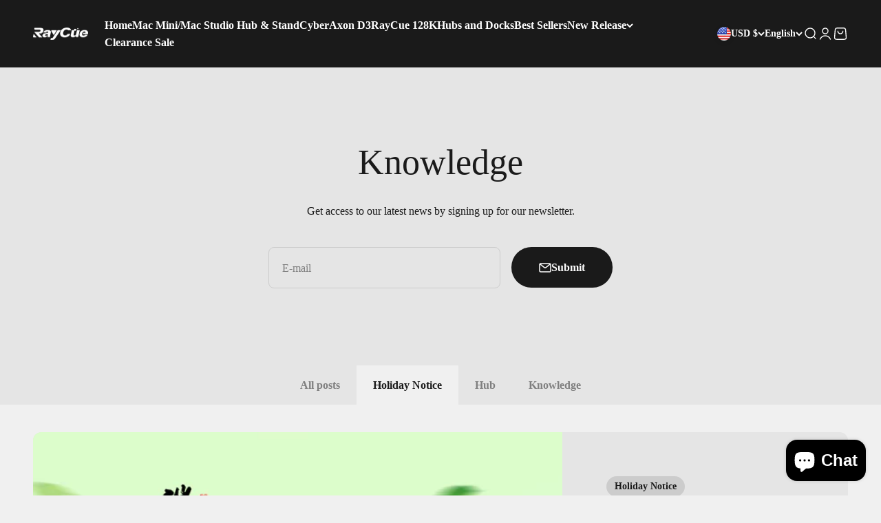

--- FILE ---
content_type: application/javascript
request_url: https://adtool-public-prod-1302967645.cos.ap-hongkong.myqcloud.com/adtool-web-script/v1/AW-11344199370-_-yo6iCJLQ_OsZEMr9qqEq/BnjyMYWXG0idmnG8O9tQPCFkRCQYS7oDRcuw7FFGceMgZpela96TyjK2bGKgnQte48XzvTiBg0Wu5uPgys4vsw/script.js?shop=raycue.myshopify.com
body_size: 882
content:
(function() {
  var gt = globalThis || window;
  if (!( typeof gt.AD_TOOL_V1_SCRIPTS === 'object' && gt.AD_TOOL_V1_SCRIPTS != null )) {
    gt.AD_TOOL_V1_SCRIPTS = {};
  }
  if ("AW-11344199370/yo6iCJLQ_OsZEMr9qqEq" in gt.AD_TOOL_V1_SCRIPTS) {
    return;
  }
  
  gt.AD_TOOL_V1_SCRIPTS["AW-11344199370/yo6iCJLQ_OsZEMr9qqEq"] = [{"pixelId":"AW-11344199370/yo6iCJLQ_OsZEMr9qqEq","platform":"Google Conversion","eventTypes":["purchase"],"collection":0,"collectionTitle":"all-Main"}];
  
  var s = document.createElement('script');
  s.src = '//growth-static.sinoclick.com/track-code-sdk/sdk/sdk-0.0.1.js';
  s.type = 'text/javascript';
  s.onload = function() {
    var gt = globalThis || window;
    gt._spPixel(gt.AD_TOOL_V1_SCRIPTS["AW-11344199370/yo6iCJLQ_OsZEMr9qqEq"]);
  };
  
  var tag = document.getElementsByTagName('script')[0];
  tag.parentNode.insertBefore(s, tag);
})();

--- FILE ---
content_type: application/javascript
request_url: https://adtool-public-prod-1302967645.cos.ap-hongkong.myqcloud.com/adtool-web-script/v1/AW-11344199370-_-FIqFCKeWiPAYEMr9qqEq/Y3vB2wMwQm2v283ZjqHCy7Ixc82PiWp3VwiHmxHXJ4-Jft3oWhHlzivwgx_UXzv16XCAJNkeYh82BLmIybLUsA/script.js?shop=raycue.myshopify.com
body_size: 885
content:
(function() {
  var gt = globalThis || window;
  if (!( typeof gt.AD_TOOL_V1_SCRIPTS === 'object' && gt.AD_TOOL_V1_SCRIPTS != null )) {
    gt.AD_TOOL_V1_SCRIPTS = {};
  }
  if ("AW-11344199370/FIqFCKeWiPAYEMr9qqEq" in gt.AD_TOOL_V1_SCRIPTS) {
    return;
  }
  
  gt.AD_TOOL_V1_SCRIPTS["AW-11344199370/FIqFCKeWiPAYEMr9qqEq"] = [{"pixelId":"AW-11344199370/FIqFCKeWiPAYEMr9qqEq","platform":"Google Conversion","eventTypes":["add_to_cart"],"collectionTitle":"all-Main","collection":0}];
  
  var s = document.createElement('script');
  s.src = '//growth-static.sinoclick.com/track-code-sdk/sdk/sdk-0.0.1.js';
  s.type = 'text/javascript';
  s.onload = function() {
    var gt = globalThis || window;
    gt._spPixel(gt.AD_TOOL_V1_SCRIPTS["AW-11344199370/FIqFCKeWiPAYEMr9qqEq"]);
  };
  
  var tag = document.getElementsByTagName('script')[0];
  tag.parentNode.insertBefore(s, tag);
})();

--- FILE ---
content_type: application/javascript
request_url: https://adtool-public-prod-1302967645.cos.ap-hongkong.myqcloud.com/adtool-web-script/v1/AW-11344199370-_-8W5pCIXMxOUYEMr9qqEq/hKfzC17jD2TGGIFa7u6SfDOryYvem64kQCjn8VKaHEan3sirgDH2pIXA_4eNvWLpe6n5gPn70LKs5SKSYs1BVYf7ScVIwnbAbi4UvSucFKs/script.js?shop=raycue.myshopify.com
body_size: 888
content:
(function() {
  var gt = globalThis || window;
  if (!( typeof gt.AD_TOOL_V1_SCRIPTS === 'object' && gt.AD_TOOL_V1_SCRIPTS != null )) {
    gt.AD_TOOL_V1_SCRIPTS = {};
  }
  if ("AW-11344199370/8W5pCIXMxOUYEMr9qqEq" in gt.AD_TOOL_V1_SCRIPTS) {
    return;
  }
  
  gt.AD_TOOL_V1_SCRIPTS["AW-11344199370/8W5pCIXMxOUYEMr9qqEq"] = [{"pixelId":"AW-11344199370/8W5pCIXMxOUYEMr9qqEq","platform":"Google Conversion","eventTypes":["begin_checkout"],"collectionTitle":"all-Main","collection":0}];
  
  var s = document.createElement('script');
  s.src = '//growth-static.sinoclick.com/track-code-sdk/sdk/sdk-0.0.1.js';
  s.type = 'text/javascript';
  s.onload = function() {
    var gt = globalThis || window;
    gt._spPixel(gt.AD_TOOL_V1_SCRIPTS["AW-11344199370/8W5pCIXMxOUYEMr9qqEq"]);
  };
  
  var tag = document.getElementsByTagName('script')[0];
  tag.parentNode.insertBefore(s, tag);
})();

--- FILE ---
content_type: application/javascript
request_url: https://adtool-public-prod-1302967645.cos.ap-hongkong.myqcloud.com/adtool-web-script/v1/AW-11344199370-_-N7EnCJiejPAYEMr9qqEq/bAMCZ9MQghuoaYXPUqQh56TwuDqIrExmikiBPlnM5uXBfqbzNKcgGJ8ct_TTuOISpkFUp0D89EWcXj_GHxfpRw/script.js?shop=raycue.myshopify.com
body_size: 882
content:
(function() {
  var gt = globalThis || window;
  if (!( typeof gt.AD_TOOL_V1_SCRIPTS === 'object' && gt.AD_TOOL_V1_SCRIPTS != null )) {
    gt.AD_TOOL_V1_SCRIPTS = {};
  }
  if ("AW-11344199370/N7EnCJiejPAYEMr9qqEq" in gt.AD_TOOL_V1_SCRIPTS) {
    return;
  }
  
  gt.AD_TOOL_V1_SCRIPTS["AW-11344199370/N7EnCJiejPAYEMr9qqEq"] = [{"pixelId":"AW-11344199370/N7EnCJiejPAYEMr9qqEq","platform":"Google Conversion","eventTypes":["purchase"],"collectionTitle":"all-Main","collection":0}];
  
  var s = document.createElement('script');
  s.src = '//growth-static.sinoclick.com/track-code-sdk/sdk/sdk-0.0.1.js';
  s.type = 'text/javascript';
  s.onload = function() {
    var gt = globalThis || window;
    gt._spPixel(gt.AD_TOOL_V1_SCRIPTS["AW-11344199370/N7EnCJiejPAYEMr9qqEq"]);
  };
  
  var tag = document.getElementsByTagName('script')[0];
  tag.parentNode.insertBefore(s, tag);
})();

--- FILE ---
content_type: application/javascript
request_url: https://adtool-public-prod-1302967645.cos.ap-hongkong.myqcloud.com/adtool-web-script/v1/AW-11344199370-_-urRjCPzLxOUYEMr9qqEq/P4MBAnM8GW2I1dd7wiN5itesXMwTQ4xCFTJ038Wfn2dSoEH_OfqfVmIQyMxvxAs4J8cwHtatIl_utpJPU2y6O4HUJM8pYnr6RLQmzQDgsOk/script.js?shop=raycue.myshopify.com
body_size: 883
content:
(function() {
  var gt = globalThis || window;
  if (!( typeof gt.AD_TOOL_V1_SCRIPTS === 'object' && gt.AD_TOOL_V1_SCRIPTS != null )) {
    gt.AD_TOOL_V1_SCRIPTS = {};
  }
  if ("AW-11344199370/urRjCPzLxOUYEMr9qqEq" in gt.AD_TOOL_V1_SCRIPTS) {
    return;
  }
  
  gt.AD_TOOL_V1_SCRIPTS["AW-11344199370/urRjCPzLxOUYEMr9qqEq"] = [{"pixelId":"AW-11344199370/urRjCPzLxOUYEMr9qqEq","platform":"Google Conversion","eventTypes":["page_view"],"collectionTitle":"all-Main","collection":0}];
  
  var s = document.createElement('script');
  s.src = '//growth-static.sinoclick.com/track-code-sdk/sdk/sdk-0.0.1.js';
  s.type = 'text/javascript';
  s.onload = function() {
    var gt = globalThis || window;
    gt._spPixel(gt.AD_TOOL_V1_SCRIPTS["AW-11344199370/urRjCPzLxOUYEMr9qqEq"]);
  };
  
  var tag = document.getElementsByTagName('script')[0];
  tag.parentNode.insertBefore(s, tag);
})();

--- FILE ---
content_type: application/javascript
request_url: https://adtool-public-prod-1302967645.cos.ap-hongkong.myqcloud.com/adtool-web-script/v1/AW-11344199370-_-RvTLCP_LxOUYEMr9qqEq/9MjjhLSawKM5KjdhDXgsvLNIN6a4qX9Zsvyw86ycJ9idwPl9pMx580aGHRZMjtYq0PEGe0i4Dj6hdnAy3N1VWw/script.js?shop=raycue.myshopify.com
body_size: 882
content:
(function() {
  var gt = globalThis || window;
  if (!( typeof gt.AD_TOOL_V1_SCRIPTS === 'object' && gt.AD_TOOL_V1_SCRIPTS != null )) {
    gt.AD_TOOL_V1_SCRIPTS = {};
  }
  if ("AW-11344199370/RvTLCP_LxOUYEMr9qqEq" in gt.AD_TOOL_V1_SCRIPTS) {
    return;
  }
  
  gt.AD_TOOL_V1_SCRIPTS["AW-11344199370/RvTLCP_LxOUYEMr9qqEq"] = [{"pixelId":"AW-11344199370/RvTLCP_LxOUYEMr9qqEq","platform":"Google Conversion","eventTypes":["purchase"],"collection":0,"collectionTitle":"all-Main"}];
  
  var s = document.createElement('script');
  s.src = '//growth-static.sinoclick.com/track-code-sdk/sdk/sdk-0.0.1.js';
  s.type = 'text/javascript';
  s.onload = function() {
    var gt = globalThis || window;
    gt._spPixel(gt.AD_TOOL_V1_SCRIPTS["AW-11344199370/RvTLCP_LxOUYEMr9qqEq"]);
  };
  
  var tag = document.getElementsByTagName('script')[0];
  tag.parentNode.insertBefore(s, tag);
})();

--- FILE ---
content_type: application/javascript
request_url: https://adtool-public-prod-1302967645.cos.ap-hongkong.myqcloud.com/adtool-web-script/v1/AW-11344199370-_-dfnUCILMxOUYEMr9qqEq/y5roxU8GsYME_j_7SwnAuV2k0L3P4qKHS89YQZ2vsWsY4nfpR1hoLb4NkUeN8NDjXH_2xeM3dUd8HGZclm5_UPyPQsT4qqZ_qMfQrnCX9-o/script.js?shop=raycue.myshopify.com
body_size: 885
content:
(function() {
  var gt = globalThis || window;
  if (!( typeof gt.AD_TOOL_V1_SCRIPTS === 'object' && gt.AD_TOOL_V1_SCRIPTS != null )) {
    gt.AD_TOOL_V1_SCRIPTS = {};
  }
  if ("AW-11344199370/dfnUCILMxOUYEMr9qqEq" in gt.AD_TOOL_V1_SCRIPTS) {
    return;
  }
  
  gt.AD_TOOL_V1_SCRIPTS["AW-11344199370/dfnUCILMxOUYEMr9qqEq"] = [{"pixelId":"AW-11344199370/dfnUCILMxOUYEMr9qqEq","platform":"Google Conversion","eventTypes":["add_to_cart"],"collectionTitle":"all-Main","collection":0}];
  
  var s = document.createElement('script');
  s.src = '//growth-static.sinoclick.com/track-code-sdk/sdk/sdk-0.0.1.js';
  s.type = 'text/javascript';
  s.onload = function() {
    var gt = globalThis || window;
    gt._spPixel(gt.AD_TOOL_V1_SCRIPTS["AW-11344199370/dfnUCILMxOUYEMr9qqEq"]);
  };
  
  var tag = document.getElementsByTagName('script')[0];
  tag.parentNode.insertBefore(s, tag);
})();

--- FILE ---
content_type: application/x-javascript; charset=utf-8
request_url: https://bundler.nice-team.net/app/shop/status/raycue.myshopify.com.js?1769921617
body_size: -357
content:
var bundler_settings_updated='1741163734';